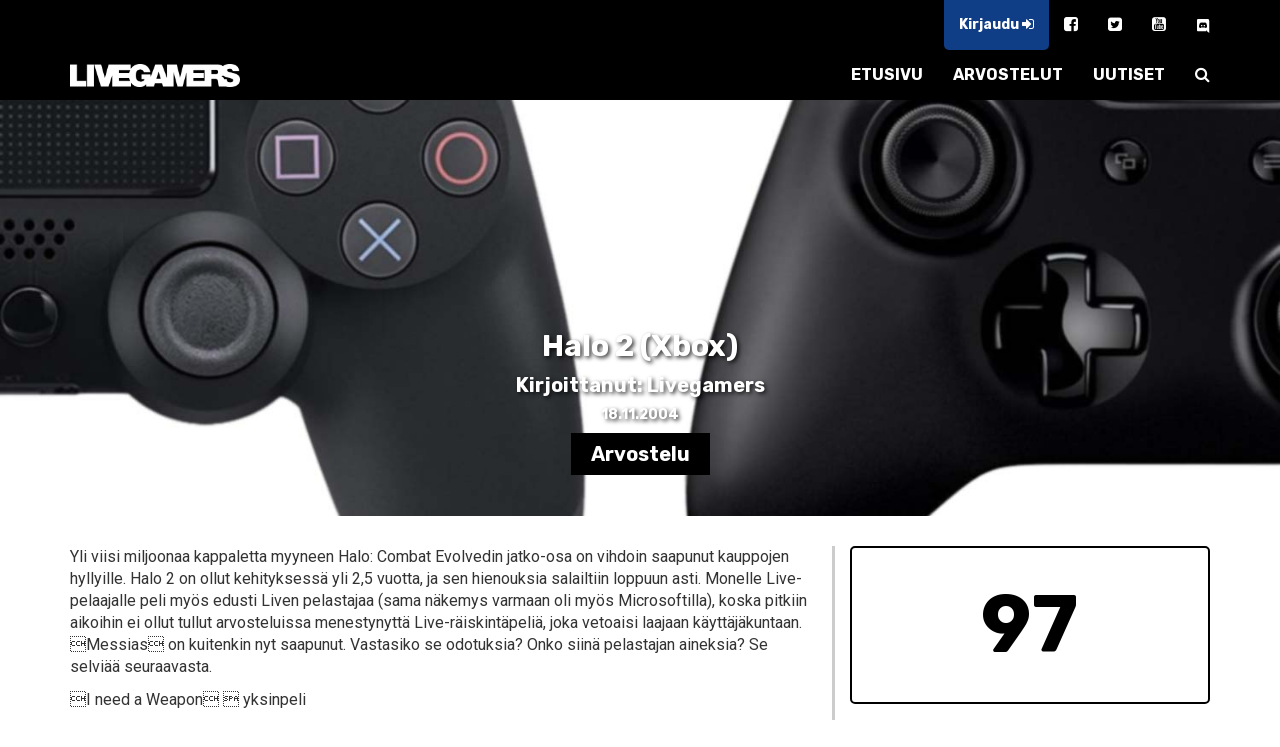

--- FILE ---
content_type: text/html; charset=UTF-8
request_url: https://www.livegamers.fi/arvostelut/halo-2-xbox/
body_size: 13364
content:

<!doctype html>
<html class="no-js" lang="fi">
<head>

    <meta charset="UTF-8"/>
    <meta name="viewport" content="width=device-width, initial-scale=1.0"/>
    <meta http-equiv="X-UA-Compatible" content="IE=Edge">
    <link rel="profile" href="http://gmpg.org/xfn/11">

    <!-- ============================================================ -->
	<title>Halo 2 (Xbox) | Livegamers</title>

<!-- The SEO Framework by Sybre Waaijer -->
<meta name="description" content="Kauan kaivattu Messias on viimeinkin saapunut. Vastasiko se odotuksia? Onko siin&auml; pelastajan aineksia? Se selvi&auml;&auml; seuraavasta. Arvostelijana toimi Spartan-007&#8230;" />
<meta property="og:locale" content="fi_FI" />
<meta property="og:type" content="website" />
<meta property="og:title" content="Halo 2 (Xbox) | Livegamers" />
<meta property="og:description" content="Kauan kaivattu Messias on viimeinkin saapunut. Vastasiko se odotuksia? Onko siin&auml; pelastajan aineksia? Se selvi&auml;&auml; seuraavasta. Arvostelijana toimi Spartan-007, eli Master Cirbah." />
<meta property="og:url" content="https://www.livegamers.fi/arvostelut/halo-2-xbox/" />
<meta property="og:site_name" content="Livegamers" />
<meta name="twitter:card" content="summary_large_image" />
<meta name="twitter:title" content="Halo 2 (Xbox) | Livegamers" />
<meta name="twitter:description" content="Kauan kaivattu Messias on viimeinkin saapunut. Vastasiko se odotuksia? Onko siin&auml; pelastajan aineksia? Se selvi&auml;&auml; seuraavasta. Arvostelijana toimi Spartan-007, eli Master Cirbah." />
<link rel="canonical" href="https://www.livegamers.fi/arvostelut/halo-2-xbox/" />
<script type="application/ld+json">{"@context":"https://schema.org","@type":"BreadcrumbList","itemListElement":[{"@type":"ListItem","position":1,"item":{"@id":"https://www.livegamers.fi/","name":"Livegamers | Xbox One &#038; PS4 | uutiset &#038; arvostelut"}},{"@type":"ListItem","position":2,"item":{"@id":"https://www.livegamers.fi/arvostelut/halo-2-xbox/","name":"Halo 2 (Xbox)"}}]}</script>
<!-- / The SEO Framework by Sybre Waaijer | 5.30ms meta | 0.11ms boot -->

<link rel='dns-prefetch' href='//s.w.org' />
<link rel='stylesheet' id='wp-block-library-css'  href='/wp/wp-includes/css/dist/block-library/style.min.css?ver=6.0.2' type='text/css' media='all' />
<style id='global-styles-inline-css' type='text/css'>
body{--wp--preset--color--black: #000000;--wp--preset--color--cyan-bluish-gray: #abb8c3;--wp--preset--color--white: #ffffff;--wp--preset--color--pale-pink: #f78da7;--wp--preset--color--vivid-red: #cf2e2e;--wp--preset--color--luminous-vivid-orange: #ff6900;--wp--preset--color--luminous-vivid-amber: #fcb900;--wp--preset--color--light-green-cyan: #7bdcb5;--wp--preset--color--vivid-green-cyan: #00d084;--wp--preset--color--pale-cyan-blue: #8ed1fc;--wp--preset--color--vivid-cyan-blue: #0693e3;--wp--preset--color--vivid-purple: #9b51e0;--wp--preset--gradient--vivid-cyan-blue-to-vivid-purple: linear-gradient(135deg,rgba(6,147,227,1) 0%,rgb(155,81,224) 100%);--wp--preset--gradient--light-green-cyan-to-vivid-green-cyan: linear-gradient(135deg,rgb(122,220,180) 0%,rgb(0,208,130) 100%);--wp--preset--gradient--luminous-vivid-amber-to-luminous-vivid-orange: linear-gradient(135deg,rgba(252,185,0,1) 0%,rgba(255,105,0,1) 100%);--wp--preset--gradient--luminous-vivid-orange-to-vivid-red: linear-gradient(135deg,rgba(255,105,0,1) 0%,rgb(207,46,46) 100%);--wp--preset--gradient--very-light-gray-to-cyan-bluish-gray: linear-gradient(135deg,rgb(238,238,238) 0%,rgb(169,184,195) 100%);--wp--preset--gradient--cool-to-warm-spectrum: linear-gradient(135deg,rgb(74,234,220) 0%,rgb(151,120,209) 20%,rgb(207,42,186) 40%,rgb(238,44,130) 60%,rgb(251,105,98) 80%,rgb(254,248,76) 100%);--wp--preset--gradient--blush-light-purple: linear-gradient(135deg,rgb(255,206,236) 0%,rgb(152,150,240) 100%);--wp--preset--gradient--blush-bordeaux: linear-gradient(135deg,rgb(254,205,165) 0%,rgb(254,45,45) 50%,rgb(107,0,62) 100%);--wp--preset--gradient--luminous-dusk: linear-gradient(135deg,rgb(255,203,112) 0%,rgb(199,81,192) 50%,rgb(65,88,208) 100%);--wp--preset--gradient--pale-ocean: linear-gradient(135deg,rgb(255,245,203) 0%,rgb(182,227,212) 50%,rgb(51,167,181) 100%);--wp--preset--gradient--electric-grass: linear-gradient(135deg,rgb(202,248,128) 0%,rgb(113,206,126) 100%);--wp--preset--gradient--midnight: linear-gradient(135deg,rgb(2,3,129) 0%,rgb(40,116,252) 100%);--wp--preset--duotone--dark-grayscale: url('#wp-duotone-dark-grayscale');--wp--preset--duotone--grayscale: url('#wp-duotone-grayscale');--wp--preset--duotone--purple-yellow: url('#wp-duotone-purple-yellow');--wp--preset--duotone--blue-red: url('#wp-duotone-blue-red');--wp--preset--duotone--midnight: url('#wp-duotone-midnight');--wp--preset--duotone--magenta-yellow: url('#wp-duotone-magenta-yellow');--wp--preset--duotone--purple-green: url('#wp-duotone-purple-green');--wp--preset--duotone--blue-orange: url('#wp-duotone-blue-orange');--wp--preset--font-size--small: 13px;--wp--preset--font-size--medium: 20px;--wp--preset--font-size--large: 36px;--wp--preset--font-size--x-large: 42px;}.has-black-color{color: var(--wp--preset--color--black) !important;}.has-cyan-bluish-gray-color{color: var(--wp--preset--color--cyan-bluish-gray) !important;}.has-white-color{color: var(--wp--preset--color--white) !important;}.has-pale-pink-color{color: var(--wp--preset--color--pale-pink) !important;}.has-vivid-red-color{color: var(--wp--preset--color--vivid-red) !important;}.has-luminous-vivid-orange-color{color: var(--wp--preset--color--luminous-vivid-orange) !important;}.has-luminous-vivid-amber-color{color: var(--wp--preset--color--luminous-vivid-amber) !important;}.has-light-green-cyan-color{color: var(--wp--preset--color--light-green-cyan) !important;}.has-vivid-green-cyan-color{color: var(--wp--preset--color--vivid-green-cyan) !important;}.has-pale-cyan-blue-color{color: var(--wp--preset--color--pale-cyan-blue) !important;}.has-vivid-cyan-blue-color{color: var(--wp--preset--color--vivid-cyan-blue) !important;}.has-vivid-purple-color{color: var(--wp--preset--color--vivid-purple) !important;}.has-black-background-color{background-color: var(--wp--preset--color--black) !important;}.has-cyan-bluish-gray-background-color{background-color: var(--wp--preset--color--cyan-bluish-gray) !important;}.has-white-background-color{background-color: var(--wp--preset--color--white) !important;}.has-pale-pink-background-color{background-color: var(--wp--preset--color--pale-pink) !important;}.has-vivid-red-background-color{background-color: var(--wp--preset--color--vivid-red) !important;}.has-luminous-vivid-orange-background-color{background-color: var(--wp--preset--color--luminous-vivid-orange) !important;}.has-luminous-vivid-amber-background-color{background-color: var(--wp--preset--color--luminous-vivid-amber) !important;}.has-light-green-cyan-background-color{background-color: var(--wp--preset--color--light-green-cyan) !important;}.has-vivid-green-cyan-background-color{background-color: var(--wp--preset--color--vivid-green-cyan) !important;}.has-pale-cyan-blue-background-color{background-color: var(--wp--preset--color--pale-cyan-blue) !important;}.has-vivid-cyan-blue-background-color{background-color: var(--wp--preset--color--vivid-cyan-blue) !important;}.has-vivid-purple-background-color{background-color: var(--wp--preset--color--vivid-purple) !important;}.has-black-border-color{border-color: var(--wp--preset--color--black) !important;}.has-cyan-bluish-gray-border-color{border-color: var(--wp--preset--color--cyan-bluish-gray) !important;}.has-white-border-color{border-color: var(--wp--preset--color--white) !important;}.has-pale-pink-border-color{border-color: var(--wp--preset--color--pale-pink) !important;}.has-vivid-red-border-color{border-color: var(--wp--preset--color--vivid-red) !important;}.has-luminous-vivid-orange-border-color{border-color: var(--wp--preset--color--luminous-vivid-orange) !important;}.has-luminous-vivid-amber-border-color{border-color: var(--wp--preset--color--luminous-vivid-amber) !important;}.has-light-green-cyan-border-color{border-color: var(--wp--preset--color--light-green-cyan) !important;}.has-vivid-green-cyan-border-color{border-color: var(--wp--preset--color--vivid-green-cyan) !important;}.has-pale-cyan-blue-border-color{border-color: var(--wp--preset--color--pale-cyan-blue) !important;}.has-vivid-cyan-blue-border-color{border-color: var(--wp--preset--color--vivid-cyan-blue) !important;}.has-vivid-purple-border-color{border-color: var(--wp--preset--color--vivid-purple) !important;}.has-vivid-cyan-blue-to-vivid-purple-gradient-background{background: var(--wp--preset--gradient--vivid-cyan-blue-to-vivid-purple) !important;}.has-light-green-cyan-to-vivid-green-cyan-gradient-background{background: var(--wp--preset--gradient--light-green-cyan-to-vivid-green-cyan) !important;}.has-luminous-vivid-amber-to-luminous-vivid-orange-gradient-background{background: var(--wp--preset--gradient--luminous-vivid-amber-to-luminous-vivid-orange) !important;}.has-luminous-vivid-orange-to-vivid-red-gradient-background{background: var(--wp--preset--gradient--luminous-vivid-orange-to-vivid-red) !important;}.has-very-light-gray-to-cyan-bluish-gray-gradient-background{background: var(--wp--preset--gradient--very-light-gray-to-cyan-bluish-gray) !important;}.has-cool-to-warm-spectrum-gradient-background{background: var(--wp--preset--gradient--cool-to-warm-spectrum) !important;}.has-blush-light-purple-gradient-background{background: var(--wp--preset--gradient--blush-light-purple) !important;}.has-blush-bordeaux-gradient-background{background: var(--wp--preset--gradient--blush-bordeaux) !important;}.has-luminous-dusk-gradient-background{background: var(--wp--preset--gradient--luminous-dusk) !important;}.has-pale-ocean-gradient-background{background: var(--wp--preset--gradient--pale-ocean) !important;}.has-electric-grass-gradient-background{background: var(--wp--preset--gradient--electric-grass) !important;}.has-midnight-gradient-background{background: var(--wp--preset--gradient--midnight) !important;}.has-small-font-size{font-size: var(--wp--preset--font-size--small) !important;}.has-medium-font-size{font-size: var(--wp--preset--font-size--medium) !important;}.has-large-font-size{font-size: var(--wp--preset--font-size--large) !important;}.has-x-large-font-size{font-size: var(--wp--preset--font-size--x-large) !important;}
</style>
<link rel='stylesheet' id='bbp-default-css'  href='/app/plugins/bbpress/templates/default/css/bbpress.min.css?ver=2.6.9' type='text/css' media='all' />
<link rel='stylesheet' id='lg_style-css'  href='/app/themes/livegamers/assets/dist/styles/main.css?ver=1.0' type='text/css' media='all' />
<script type='text/javascript' src='/wp/wp-includes/js/jquery/jquery.min.js?ver=3.6.0' id='jquery-core-js'></script>
<script type='text/javascript' src='/wp/wp-includes/js/jquery/jquery-migrate.min.js?ver=3.3.2' id='jquery-migrate-js'></script>
<link rel="https://api.w.org/" href="https://www.livegamers.fi/api/" /><link rel="alternate" type="application/json" href="https://www.livegamers.fi/api/wp/v2/reviews/18234" /><link rel="alternate" type="application/json+oembed" href="https://www.livegamers.fi/api/oembed/1.0/embed?url=https%3A%2F%2Fwww.livegamers.fi%2Farvostelut%2Fhalo-2-xbox%2F" />
<link rel="alternate" type="text/xml+oembed" href="https://www.livegamers.fi/api/oembed/1.0/embed?url=https%3A%2F%2Fwww.livegamers.fi%2Farvostelut%2Fhalo-2-xbox%2F&#038;format=xml" />
	<link rel="canonical" href="https://www.livegamers.fi/arvostelut/halo-2-xbox/">
<!-- Google Tag Manager -->
<script>(function(w,d,s,l,i){w[l]=w[l]||[];w[l].push({'gtm.start':
new Date().getTime(),event:'gtm.js'});var f=d.getElementsByTagName(s)[0],
j=d.createElement(s),dl=l!='dataLayer'?'&l='+l:'';j.async=true;j.src=
'https://www.googletagmanager.com/gtm.js?id='+i+dl;f.parentNode.insertBefore(j,f);
})(window,document,'script','dataLayer','GTM-MD36MWS');</script>
<!-- End Google Tag Manager -->	

	
	<link rel="icon" type="image/png" sizes="192x192" href="https://www.livegamers.fi/app/themes/livegamers/assets/dist/images/icons/android-chrome-192x192.png">
    <link rel="manifest" href="https://www.livegamers.fi/app/themes/livegamers/assets/dist/images/icons/manifest.json">
    <meta name="mobile-web-app-capable" content="yes">
    <meta name="theme-color" content="#ffffff">

    <link rel="apple-touch-icon" sizes="57x57" href="https://www.livegamers.fi/app/themes/livegamers/assets/dist/images/icons/apple-touch-icon-57x57.png">
    <link rel="apple-touch-icon" sizes="60x60" href="https://www.livegamers.fi/app/themes/livegamers/assets/dist/images/icons/apple-touch-icon-60x60.png">
    <link rel="apple-touch-icon" sizes="72x72" href="https://www.livegamers.fi/app/themes/livegamers/assets/dist/images/icons/apple-touch-icon-72x72.png">
    <link rel="apple-touch-icon" sizes="76x76" href="https://www.livegamers.fi/app/themes/livegamers/assets/dist/images/icons/apple-touch-icon-76x76.png">
    <link rel="apple-touch-icon" sizes="114x114" href="https://www.livegamers.fi/app/themes/livegamers/assets/dist/images/icons/apple-touch-icon-114x114.png">
    <link rel="apple-touch-icon" sizes="120x120" href="https://www.livegamers.fi/app/themes/livegamers/assets/dist/images/icons/apple-touch-icon-120x120.png">
    <link rel="apple-touch-icon" sizes="144x144" href="https://www.livegamers.fi/app/themes/livegamers/assets/dist/images/icons/apple-touch-icon-144x144.png">
    <link rel="apple-touch-icon" sizes="152x152" href="https://www.livegamers.fi/app/themes/livegamers/assets/dist/images/icons/apple-touch-icon-152x152.png">
    <link rel="apple-touch-icon" sizes="180x180" href="https://www.livegamers.fi/app/themes/livegamers/assets/dist/images/icons/apple-touch-icon-180x180.png">

    <meta name="apple-mobile-web-app-capable" content="yes">
    <meta name="apple-mobile-web-app-status-bar-style" content="black">

    <link rel="icon" type="image/png" sizes="228x228" href="https://www.livegamers.fi/app/themes/livegamers/assets/dist/images/icons/coast-228x228.png">
    <link rel="icon" type="image/png" sizes="16x16" href="https://www.livegamers.fi/app/themes/livegamers/assets/dist/images/icons/favicon-16x16.png">
    <link rel="icon" type="image/png" sizes="32x32" href="https://www.livegamers.fi/app/themes/livegamers/assets/dist/images/icons/favicon-32x32.png">
    <link rel="icon" type="image/png" sizes="96x96" href="https://www.livegamers.fi/app/themes/livegamers/assets/dist/images/icons/favicon-96x96.png">
    <link rel="icon" type="image/png" sizes="230x230" href="https://www.livegamers.fi/app/themes/livegamers/assets/dist/images/icons/favicon-230x230.png">
    
    <link rel="shortcut icon" href="https://www.livegamers.fi/app/themes/livegamers/assets/dist/images/icons/favicon.ico">
    <link rel="yandex-tableau-widget" href="https://www.livegamers.fi/app/themes/livegamers/assets/dist/images/icons/yandex-browser-manifest.json">
    
    <meta name="msapplication-TileColor" content="#ffffff">
    <meta name="msapplication-TileImage" content="https://www.livegamers.fi/app/themes/livegamers/assets/dist/images/icons/mstile-144x144.png">
    <meta name="msapplication-config" content="https://www.livegamers.fi/app/themes/livegamers/assets/dist/images/icons/browserconfig.xml">
	
	<link rel="manifest" href="https://www.livegamers.fi/app/themes/livegamers/assets/dist/images/icons/manifest.webapp">
    <link rel="manifest" href="https://www.livegamers.fi/app/themes/livegamers/assets/dist/images/icons/manifest.json">
	
    <!-- ============================================================ -->

</head>

<body class="reviews-template-default single single-reviews postid-18234 halo-2-xbox">
<!-- Google Tag Manager (noscript) -->
<noscript><iframe src="https://www.googletagmanager.com/ns.html?id=GTM-MD36MWS"
height="0" width="0" style="display:none;visibility:hidden"></iframe></noscript>
<!-- End Google Tag Manager (noscript) -->
<nav class="navbar navbar-default navbar-fixed-top" id="main-nav">
    <div class="container">

        <ul class="nav navbar-nav secondary-nav navbar-right">
            <li>
				                    <a href="#" class="login-opener">
                        Kirjaudu <i class="fa fa-sign-in" aria-hidden="true"></i>
                    </a>
				            </li>
			                <li>
                    <a href="https://www.facebook.com/livegamers.fi/" target="_blank"><i
                                class="fa fa-facebook-square" aria-hidden="true"></i></a>
                </li>
				                <li>
                    <a href="https://twitter.com/livegamers_fi" target="_blank"><i
                                class="fa fa-twitter-square" aria-hidden="true"></i></a>
                </li>
				                <li>
                    <a href="https://www.youtube.com/user/livegamersFI" target="_blank"><i
                                class="fa fa-youtube-square" aria-hidden="true"></i></a>
                </li>
				        <li>
            <a href="https://discord.gg/xxBaVHU">
                <img src="https://www.livegamers.fi/app/themes/livegamers/assets/dist/images/discord-icon.svg" style="width: 14px;height: 14px;" />
            </a>
        </li>
		        </ul>
    </div>
    <div class="container">
        <div class="navbar-header">
            <button type="button" class="navbar-toggle collapsed" data-toggle="collapse"
                    data-target="#main-menu-target" aria-expanded="false">
                <i class="fa fa-bars" aria-hidden="true"></i>
            </button>
            <a class="navbar-brand" href="https://www.livegamers.fi/">
                <img class="navbar-brand-logo"
                     src="https://www.livegamers.fi/app/themes/livegamers/assets/dist/images/lg_logo_white.png"/>
            </a>
        </div>

        <div class="collapse navbar-collapse" id="main-menu-target">
            <ul class="nav navbar-nav navbar-right">
				<li class="menu__item menu__item--home"><a class="menu__link"  href="https://www.livegamers.fi/">ETUSIVU</a></li>
<li class="menu__item"><a class="menu__link"  href="https://www.livegamers.fi/arvostelut/">ARVOSTELUT</a></li>
<li class="menu__item"><a class="menu__link"  href="https://www.livegamers.fi/uutiset/">UUTISET</a></li>
                <li>
                    <a href="#" class="search-opener">
                        <i class="fa fa-search" aria-hidden="true"></i>
                    </a>
                </li>
            </ul>
        </div>
    </div>
</nav>

	
<div class="hero-area"
     style="background-image: url('https://www.livegamers.fi/app/uploads/ohjaimet.jpg')">
    <h1>Halo 2 (Xbox)</h1>
    <h4>Kirjoittanut: Livegamers</h4>
    <h6>18.11.2004</h6>
    <h4>
        <span class="article-tag">Arvostelu</span>
    </h4>
</div><section>
    <div class="container" itemscope itemtype="http://schema.org/Review">
        <meta itemprop="publisher" content="Livegamers" />
        <meta itemprop="image" content="https://www.livegamers.fi/app/uploads/ohjaimet.jpg" />
        <meta itemprop="datePublished" content="to, 18 marras 2004 18:11:31 +0200" />
        <meta itemprop="headline" content="Halo 2 (Xbox)" />
        <meta itemprop="inLanguage" content="fi" />
        <div class="row">
            <main>
                <div itemprop="itemReviewed" itemscope itemtype="http://schema.org/Product">
                    <meta itemprop="name" content="Halo 2 (Xbox)" />
                </div>
                <div itemprop="author" itemscope itemtype="http://schema.org/Person">
                    <div itemprop="name" content="Livegamers"></div>
                </div>
	            <article class="article-content" itemprop="reviewBody">
		            <p>Yli viisi miljoonaa kappaletta myyneen Halo: Combat Evolvedin jatko-osa on vihdoin saapunut kauppojen hyllyille. Halo 2 on ollut kehityksessä yli 2,5 vuotta, ja sen hienouksia salailtiin loppuun asti. Monelle Live-pelaajalle peli myös edusti Liven pelastajaa (sama näkemys varmaan oli myös Microsoftilla), koska pitkiin aikoihin ei ollut tullut arvosteluissa menestynyttä Live-räiskintäpeliä, joka vetoaisi laajaan käyttäjäkuntaan.<br />
Messias on kuitenkin nyt saapunut. Vastasiko se odotuksia? Onko siinä pelastajan aineksia? Se selviää seuraavasta.</p>
<p><span class=subtitle>I need a Weapon  yksinpeli</span></p>
<p>Yksinpeli alkaa näyttävästi elokuvamaisella alkudemolla Covenant avaruusolioiden pääkaupungista, jossa käydään Halon suojelemisessa epäonnistuneen Elite-soturin oikeudenkäyntiä. Samanaikaisesti käsitellään soturin ihmisvastineen, eli Master Chiefin palkitsemistilaisuutta maan kiertoradan puolustusasemilla. Tämä kahden rinnakkaistarinan kuljettaminen jatkuu läpi pelin erittäin menestyksekkäästi. Mutta juonesta ei sen enempää. Videopeleissä tämä kahden yhteneväisen juonen ratkaisu on melkeinpä mullistava, ja sen toteutus on kaiken kaikkiaan erittäin elokuvamainen. Toinen asia mikä juonellisesti pistää silmään on Halo 2:n tarinan vahvuus. Juonenkuljetus on paljon voimakkaampaa, kuin ensimmäisessä osassa, ja se kieltämättä toimiikin pelin eduksi. Halossa pelin pystyi pelaamaan läpi huoletta ilman syvällisempää keskittymistä, mutta Halo 2:ssa huomaa monesti sormen menevän suuhun, jos ei keskity runsaisiin välianimaatioihin.</p>
<p>Pelin grafiikkaa on paranneltu jonkin verran, mutta suurin osa tekstuureista ja ympäristöistä näyttää silti erittäin tutuilta. Halo 2:ssa on myös käytössä Havoc-fysiikkamoottori, jonka vaikutus ylettyy lähes kaikkiin irtonaisiin esineisiin kentissä. Räjähdykset heittelevät esineitä ympäriinsä ja kaikella tuntuu olevan luonnollinen massa. Ympäristöjä elävöittää loistava ns. Bump Mappingin käyttö, eli pinnat eivät näytä enää tasaisilta ja kliinisiltä. Kaiken kaikkiaan grafiikat pyörivät äärettömän sulavasti, jopa loistavassa neljän pelaajan yhteistyö-pelimuodossa jaetulla ruudulla. Välillä, varsinkin välidemojen jälkeen ja tallennuspisteissä grafiikat ja ruudunpäivitys kuitenkin yskähtävät, jolloin pikselit tulevat selkeästi näkyviin ja peli nytkähtää. Tämä kuitenkin kestää yleensä korkeintaan sekunnin, joten se ei todellakaan häiritse pelaamista. Ongelma on kuitenkin olemassa. </p>
<p>Pelin kehittäjän Bungien suurin ongelma näyttää kuitenkin edelleen olevan karttasuunnittelu. Ensimmäisestä Halosta monet varmasti muistavat painajaismaisen Library-tason, joka jatkui loputtomiin toisiaan toistavilla kerroksilla. Näihin mittapuihin ei Halo 2:ssa onneksi mennä, eikä pelaajaa enää pakoteta kulkemaan puolia pelin kartoista takaisinpäin. Vaikkakin kartat ovat erittäin vaihtelevia ja loistavan näköisiä, niin ongelmaksi nousee ympäristöjen geometrisuus ja symmetrisyys. Oikealla reitillä pysymiseen pelaajalta vaaditaan lähes täydellistä keskittymistä ja opastavan tekoälyn, <i>Cortanan</i>, puheiden kuuntelemista. Navigaatio-pisteitäkään pelissä ei viljellä, joskin pelaajan harhaillessa ne ilmestyvät välillä automaattisesti näkyviin.<br />
Tästä selviää onneksi keskittymällä, eikä eksymistä loppujen lopuksi liiemmin esiinny. Osa kentistä on myös erittäin pimeitä, mikä välillä vaikeuttaa oikean reitin löytämistä. Television kirkkautta kannattaakin säätää kirkkaammaksi yksinpeliä ja moninpeliä silmälläpitäen. Bungien mottoa: <i>jos se ei ole rikki, älä korjaa sitä</i> kuvaa kenties parhaiten se seikka, että silmiinpistävin uudistus pelissä on mahdollisuus ampua kahdella aseella samaan aikaan. Varmasti muitakin pieniä uudistuksia huomaisi, jos vertailisi pelejä rinnakkain, mutta siihen ei ole tarvetta. Pelin kontrollit olivat ainakin pysyneet täysin samoina (lukuunottamatta kahden aseen käyttämistä), joten varmasti suurimmalle osalle pelaajista ne tulevat suoraan selkärangasta.</p>
<p>Kuten edeltäjänsä, myös Halo 2 tarjoaa neljä erilaista vaikeustasoa (Easy, Normal, Heroic ja Legendary). Easyä en suosittele kenellekään ammuskelupelejä pelanneelle. Se ei tarjoa haastetta, eivätkä pelin parhaat puolet tule esille, koska viholliset muistuttavat lähinnä teuraskarjaa. Normal-taso voi olla hyvä pelaajille, jotka haluavat viihtyä pelinsä parissa, eivätkä etsi liiallista haastetta. Heroic taas tarjoaa todellista vastusta kokeneemmille pelaajille. Tällä vaikeusasteella peli on varmastikin lähes sellainen, miksi se on tarkoitettu. Viholliset ovat viekkaita ja ne kestävät kuritusta yllättävän paljon. Siinä vaiheessa, kun Heroic on tuskailtu läpi voivat mielenterveyttään arvostavat pelaajat pitää peliä läpäistynä. Jos kuitenkin haluaa ultimaalisen haasteen rautaisille taidoilleen ja äärimmäisen rasitteen mielenterveydelleen, voi aloittaa pelaamaan Legendary-tasolla. Tämä pelimuoto saa normaalin ihmispelaajan häpeämään omia taitojansa kymmenennellä yrityskerralla. Legendary edustaa sitä, mitä peli pahimmillaan (parhaimmillaan) voi olla, mutta ainoastaan se tarjoaa sen euforisen saavutuksen tunteen jokaisen tapetun Elite-soturin jälkeen. Vaikeustasoja on myös säädetty ensimmäisestä osasta. Legendary-tasolla on nimittäin estetty yhteistyö-pelimuodossa esiintynyt peruuttelu tiimikaverin kuollessa. Jos toinen pelaajista kuolee, joutuvat kummatkin aloittamaan automaattisesti viimeisimmästä tallennuspisteestä. Kaiken kaikkiaan pelin vaikeusasteet tarjoavat jokaiselle jotakin. </p>
<p>Halo 2 ei ole mullistavan pitkä peli. Sen pelaa läpi 1530 tunnissa riippuen omasta pelityylistä ja vaikeusasteesta. Jos haluaa saada siitä kaiken irti, niin silloin kannattaa pelata se läpi Heroic vaikeusasteella ja tutkia kartat huolellisesti. Nimittäin yllättäen Halo 2:ssa on usein mahdollista välttää taistelut kiertämällä viholliset, tai juoksemalla vain suoraan eteenpäin. Tämä ei kuitenkaan ole järkevää, sillä se sotii pelin ideaa vastaan. Kukapa nyt elokuvaakaan katsoisi pikakelauksella?</p>
<p>Halo 2:n musiikkiraita on jälleen kerran loistava. Musiikki sopii <i>aina</i> tilanteeseen ja nostattaa jo entuudestaan korkealla olevan tunnelman kattoon. Musiikki näyttelee erittäin suurta osaa pelissä ja ilman ääniä pelaaville voi vaan sanoa, että he menettävät yhden parhaista osa-alueista. Äänitehosteet ovat myös huippuluokkaa. Aseet kuulostavat tehokkailta ja mikä tärkeintä  oikeilta. Moninpelissä 5.1 äänet todistavat tärkeytensä ja niistä on myös todellista hyötyä, kun toteutus on huippuluokkaa ja lähestyvän vihollisen kuulee oikeasta suunnasta. Ääninäyttelystäkään ei ole ei ole mitään pahaa sanottavaa ja Spartan-117 aka. Master Chief jatkaa tutulla macho-linjallaan.</p>
<p><span class=subtitle>God Damn! I need LIVE!  Eli moninpeli</span></p>
<p>Halo 2 edustaa kaikkea sitä, mitä Live on parhaimmillaan [Piste]. Moninpelin toteutuksesta huomaa, että tähän on todellakin panostettu. Microsoft ja Bungie ovat selvästi työskennelleet läheisesti saadakseen kaikki mahdolliset ominaisuudet ja suuren liudan uusia innovaatioita upotettua peliin. Monet ominaisuudet, kuten se, että kaverilistan kautta näkee ketkä pelaavat milläkin serverillä ovat olleet ainakin minun toivomuslistani kärkipäässä jo pitkään.<br />
Bungie ei ole pelkästään kuunnellut pelaajien anomuksia, vaan he ovat taas kerran ylittäneet ne. Halo 2 nimittäin tarjoaa valmiiden pelimuotojen lisäksi lähes loputtomat säätämismahdollisuudet, joka periaatteessa mahdollistaa loputtoman määrän erilaisia pelimuotoja. Karttoja löytyy 11 kappaletta, joskin yksinpelin läpäistyään voi saada heti yhden kartan lisää tietyillä kikoilla viimeisessä kentässä.</p>
<p><b>Valmiita pelimuotoja ovat:</b></p>
<p><b>Slayer:</b> Tämä pelimuoto on perinteinen Death Match. Tämän asetuksen alta löytyy myös mm. Team Slayer, Rockets (ainoastaan singot), Swords (Miekat) ja Phantoms + Team Phantoms (näkymättömyys)<br />
<b>Oddball:</b> Pelimuoto, jossa kamppaillaan pallonhallinnasta. Löytyy myös mm. Team Ball, Rocketball (singot ainoastaan) ja Swordball (miekat ainoastaan)</p>
<p><b>King of the Hill:</b> Pelaajan pitää hallita tiettyä aluetta kartalla yhteensä 2min, myös tiimipeli.<br />
<b>Juggernaut:</b> Yhdelle pelaajalle annetaan yliluonnolliset voimat ja laitetaan kahta tai kolmea vastustajaa vastaan. Löytyy myös variantteja.<br />
<b>Capture the Flag:</b> Perinteinen tiimipelimuoto, jossa yritetään viedä vastustajan lippu omaan tukikohtaan. Variantteihin kuuluu monen lipun CTF, yhden lipun CTF, klassinen CTF ja yhden lipun nopea CTF.<br />
<b>Assault:</b> Pelaajan joukkueen pitää viedä pommi vastustajan tukikohtaan ja räjäyttää pommi siellä. Lukuisia variantteja, mm. yhden pommin assault ja neutral bomb, jossa on vain yksi pommi, jonka voi räjäyttää kummassakin tukikohdassa.<br />
<b>Territories:</b> Pelimuoto, jossa pelaajan joukkueen pitää hallita eri alueita kartasta. Tavoitteena on saada eniten hallinta-aikaa ja mitä enemmän hallittuja alueita, sitä nopeammin aika lisääntyy. Lukuisia variantteja, eri määrällä hallittavia alueita.</p>
<p>Tämän listan tarkoituksena oli selventää sitä pointtia, että pelissä on valinnanvaraa   ja paljon. Jokaista valmista pelimuotoa pystyy myös muokkaamaan kattavilla pikasäännöillä, joista pystyy valitsemaan lähes kaiken taivaan ja maan väliltä melkeinpä vastustajien alusvaatteiden väriin asti. Kaiken lisäksi oikeat säädökset muuttavat pelin täysin erilaiseksi ja jokainen löytää varmasti jotakin omaan pelityyliin sopivaa. Nämä pelimuodot ovat niin sanottuja Custom-pelejä, eikä niissä nouse ranking-asteikolla.</p>
<p>Liika valinnanvapaus aiheuttaa hajaannusta, kun pelissä pelataan kymmeniä eri pelimuotoja. Bungie on kuitenkin kehittänyt innovatiivisen Optimatch-toiminnon, joka poikkeaa aikaisemmin käytössä olleesta listaformaatista. Kun pelaaja valitsee Optimatchin Xbox Live valikosta, niin hän pääsee samantyyliseen ruutuun, kuin aloittaessaan Custom-peliä. Tähän ns. Matchmaking aulatilaan pelaaja pystyy kutsumaan muutaman kaverinsa taistelemaan erinäisissä valmiissa pelimuodoissa. Kun tiimi on kasassa (tiimi ei ole vaatimus, yksinkin voi optimatchia käyttää) ja haluttu Playlist (selitetään hetken päästä) on valittu, ottaa Halo 2 ohjat. Peli etsii pelaajan rankingin perusteella vastaavan joukkueen/ yksilöitä vastaavan määrän ja valitsee joukosta parhaan yhteyden pelisession hostiksi. Tämän jälkeen pelaajat kiidätetään aula-tilaan, jossa on lyhyt aika tarkastella pelin asetuksia, ennen kuin peli alkaa. Koko tapahtuma on siis automatisoitua, eikä säätömahdollisuuksiin tarvitse syventyä, jos ei jaksa. Sama järjestelmä toimii myös klaani vs. klaani taisteluissa ja 1 vs. 1 kamppailuissa. Quick Match on taas enemmänkin sattumanvaraista. Se heittää pelaajan johonkin Playlistiin, jos edellistä valintaa ei ole muistissa.</p>
<p>Playlistit ovat sinällään yksi pelin mullistavimmista keksinnöistä (dynaamisen hostin ohella), mutta niissäkin on omat ongelmansa. Suurin näistä on se, että Playlistit on ennakkoon päätetty, eikä niitä ole vielä pystytty muovaamaan pelaajien halujen mukaisiksi. Ajan myötä nekin varmasti tulevat muuttumaan, sillä Bungie on luvannut päivittää niiden sisältämiä pelimuotoja pelaajien toivomusten mukaan. Playlistien sisältö ja Ranking-tasojen määritteleminen on kerrottu perusteellisesti Bungien kotisivujen <a href=http://www.bungie.net/News/TopStory.aspx?story=indexpage target=_blank>Halo 2 Oppaassa</a>. Bungie.netissä löytyy myös kattavat statistiikat jokaisesta pelaamastasi pelistä ja kartalla esitettynä taistelun kulku  ennennäkemätöntä.</p>
<p>Puhe-systeemin toteutus poikkeaa myös monista peleistä. Peli käyttää ns. &#8221;proximity voicea&#8221;, eli lähellä olevat pelaajat kuulevat puheesi. Tämä pätee myös vastustajiin. Kaikille tiimiläisille voi puhua painamalla kerran valkoista nappia, jolloin headsetistä kuuluu suhahdus, sen jälkeen voi aloittaa puhumisen. Toinen suhahdus kuuluu, kun puhe loppuu noin sekunnin ajaksi, eli pidempiä taukoja sanojen välissä ei kannata pitää. Tämä ratkaisu saattaa edesauttaa pelin toimivuutta verkossa, kun kaikkia mahdollisia vihellyksiä ja yskähdyksiä ei tarvitse muille lähettää ja täten puheen lähettäminen ei myöskään käytä yhtä paljoa kaistaa.</p>
<p>Seitsemän päivän pelaamisella moninpelistä ei ole löytynyt yhtäkään häiritsevää bugia. Kaikki toimii sulavasti, joskin joitain seikkoja mm. äkkikuolemasta ja tasapelien ratkaisuista ei kerrota missään ja nämä saattavatkin monelle aiheuttaa harmaita hiuksia 2-2 tasapelin muututtua 2-2 tappioksi. Peli kuitenkin paranee pelatessa ja kikat opittuaan siitä alkaa todellisesti nauttimaan.</p>
<p>Moninpeli toimii ilman minkäänlaista viivettä normaalilla 512/512 ADSL-yhteydellä jopa 14 pelaajan peleissä. Joissain pienemmissä kartoissa myös 16 pelaajaa pyörii moitteetta. Loistavana ominaisuutena jokaiselta Xboxilta voi tulla Live-peleihin mukaan myös 3 vierasta Gamertagin omistajan lisäksi. Aiemmin mainitsin dynaamisen hostin ja sillä tarkoitin ominaisuutta, jolla pelin sen hetkisen hostin tippuessa, tai lähtiessä hän joutuu valitsemaan listasta seuraavan hostin ja peli jatkuu lähes katkotta. Edellisen hostin tippuessa (äärettömän harvinaista) peli valitsee automaattisesti seuraavan yhteysnopeuden perusteella. Näiden kaikkien seikkojen lisäksi peli on myös erittäin vakaa. Monissa muissa Live-peleissä erinäiset Connection Lost tippumiset tulivat tutuiksi, mutta Halo 2:ssa näin ei ole käynyt kertaakaan.</p>
<p>Halo 2 sisältää myös maksimissaan 16 Xbox-konsolin System Link -toiminnon ja neljän pelaajan Split Screen -tuen.</p>
<p><span class=subtitle>Loppusanat ja takaisin pelaamaan</span></p>
<p>Miten antaa arvosana pelille, joka yhdistää kaksi osa-aluetta, joita on kaupattu erikseen lukemattomia kertoja? Pitäisikö osa-alueiden arvosanat laskea yhteen (tulos: 185/100 pistettä)?<br />
Halo 2:n kummatkin osiot, yksinpeli ja moninpeli ovat niin täydellisiä paketteja, että monet olisivat tyytyväisiä maksaessaan niistä täydet hinnat erikseen. Yksinpeli ryyditettynä yhteistyö-pelimuodolla ja moninpeli kaikessa massiivisuudessaan tavoittelevat täydellisyyttä. Yksinpeli jää kuitenkin loppupeleissä toiseksi mm. ärsyttävän loppuratkaisunsa takia. (Tai ratkaisun puutteen takia). Moninpeli taas on jotain ennennäkemätöntä konsolipuolella ja ehkäpä PC:lläkin.</p>
<p>Jos omistat Liven, niin Halo 2 on varmasti kokemisen arvoinen. Monelle se on varmasti Messias. Moninpeli tarjoaa uskomattoman määrän peliaikaa, vaihtelua ja loistavaa viihdettä. Ajan myötä kun moninpelin muutamat lapsukset, kuten Playlist, selviävät ja Content Downloadin kautta tulee lisää pelattavaa, niin Halo 2 saattaa tulla täydelliseksi. Sen moninpeli on jo nyt todella lähellä täydellisyyttä.</p>
<p>Jos Liveä ei kotoa löydy, niin suosittelen muuttamista jonnekin, mistä se löytyy. Yksinpelin peliaika on nimittäin rajallinen. Kyllä siitäkin saa peliaikaa monta kymmentä tuntia, jos tahkoaa kaikilla vaikeusasteilla pelin läpi. Yksinpeli on loistava myös yksin pelatessa, ilman moninpeliä, mutta silloin parempi puolisko pelistä menee hukkaan. Lopullinen arvosana on suurimmilta osin moninpelin ansiota.</p>
<p>Halo 2 tarjoaa moitteetonta viihdettä ja on kokemisen arvoinen lähes kaikille Xboxin omistajille. Pakkohankinta Livettäjille. </p>
                </article>
	            <section class="comments">
	</section>            </main>

            <aside>
	            <section>
    <div class="review-score" itemprop="reviewRating" itemscope itemtype="http://schema.org/Rating">
        97        <meta itemprop="ratingValue" content="97" />
        <meta itemprop="bestRating" content="100" />
        <meta itemprop="worstRating" content="0" />
    </div>

</section>	            	            <section>
    <h6 class="section-title">Plussat</h6>
    <div class="separator"></div>
    <li> Moninpeli kokonaisuudessaan
<li> Musiikki- ja ääniraita
<li> Juonenkuljetus
<li> Tekoäly
<li> Kaikille jotakin
</section>	            <section>
    <h6 class="section-title">Miinukset</h6>
    <div class="separator"></div>
    <li> Karttasuunnittelu (yksinpeli)
<li> Hetkelliset häiriöt grafiikassa (yksinpeli)
</section>	                <section>
        <h6 class="section-title">Viimeisimmät arvostelut</h6>
        <div class="separator"></div>
		            <div class="reviews-lift">
                <div class="review-lift__items">
                    <div class="reviews-lift__title">
                        <a href="/arvostelut/diablo-ii-resurrected/">
							Diablo II: Resurrected                        </a>
                    </div>
                    <div class="reviews-lift__score">
						80                    </div>
                </div>
            </div>
			            <div class="reviews-lift">
                <div class="review-lift__items">
                    <div class="reviews-lift__title">
                        <a href="/arvostelut/rainbow-six-extraction/">
							Rainbow Six: Extraction                        </a>
                    </div>
                    <div class="reviews-lift__score">
						62                    </div>
                </div>
            </div>
			            <div class="reviews-lift">
                <div class="review-lift__items">
                    <div class="reviews-lift__title">
                        <a href="/arvostelut/chef-life-a-restaurant-simulator/">
							Chef Life: A Restaurant Simulator                        </a>
                    </div>
                    <div class="reviews-lift__score">
						75                    </div>
                </div>
            </div>
			            <div class="reviews-lift">
                <div class="review-lift__items">
                    <div class="reviews-lift__title">
                        <a href="/arvostelut/farming-simulator-22-xbox-series-x/">
							Farming Simulator 22 (Xbox Series X)                        </a>
                    </div>
                    <div class="reviews-lift__score">
						90                    </div>
                </div>
            </div>
			            <div class="reviews-lift">
                <div class="review-lift__items">
                    <div class="reviews-lift__title">
                        <a href="/arvostelut/call-of-duty-vanguard/">
							Call of Duty: Vanguard                        </a>
                    </div>
                    <div class="reviews-lift__score">
						87                    </div>
                </div>
            </div>
			            <div class="reviews-lift">
                <div class="review-lift__items">
                    <div class="reviews-lift__title">
                        <a href="/arvostelut/far-cry-6/">
							Far Cry 6                        </a>
                    </div>
                    <div class="reviews-lift__score">
						70                    </div>
                </div>
            </div>
			    </section>
		                <section>
        <h6 class="section-title">Livegamers TOP 10</h6>
        <div class="separator"></div>
		            <div class="reviews-lift">
                <div class="review-lift__items">
                    <div class="reviews-lift__title">
                        <a href="/arvostelut/red-dead-redemption-2/">
							Red Dead Redemption 2                        </a>
                    </div>
                    <div class="reviews-lift__score">
						100                    </div>
                </div>
            </div>
			            <div class="reviews-lift">
                <div class="review-lift__items">
                    <div class="reviews-lift__title">
                        <a href="/arvostelut/the-elder-scrolls-v-skyrim/">
							The Elder Scrolls V: Skyrim                        </a>
                    </div>
                    <div class="reviews-lift__score">
						100                    </div>
                </div>
            </div>
			            <div class="reviews-lift">
                <div class="review-lift__items">
                    <div class="reviews-lift__title">
                        <a href="/arvostelut/the-elder-scrolls-iv-oblivion/">
							The Elder Scrolls IV: Oblivion                        </a>
                    </div>
                    <div class="reviews-lift__score">
						97                    </div>
                </div>
            </div>
			            <div class="reviews-lift">
                <div class="review-lift__items">
                    <div class="reviews-lift__title">
                        <a href="/arvostelut/forza-horizon-4/">
							Forza Horizon 4                        </a>
                    </div>
                    <div class="reviews-lift__score">
						97                    </div>
                </div>
            </div>
			            <div class="reviews-lift">
                <div class="review-lift__items">
                    <div class="reviews-lift__title">
                        <a href="/arvostelut/forza-motorsport-3/">
							Forza Motorsport 3                        </a>
                    </div>
                    <div class="reviews-lift__score">
						97                    </div>
                </div>
            </div>
			            <div class="reviews-lift">
                <div class="review-lift__items">
                    <div class="reviews-lift__title">
                        <a href="/arvostelut/halo-2-xbox/">
							Halo 2 (Xbox)                        </a>
                    </div>
                    <div class="reviews-lift__score">
						97                    </div>
                </div>
            </div>
			            <div class="reviews-lift">
                <div class="review-lift__items">
                    <div class="reviews-lift__title">
                        <a href="/arvostelut/insurgency-sandstorm-xbox-series-x/">
							Insurgency: Sandstorm (Xbox Series X)                        </a>
                    </div>
                    <div class="reviews-lift__score">
						97                    </div>
                </div>
            </div>
			            <div class="reviews-lift">
                <div class="review-lift__items">
                    <div class="reviews-lift__title">
                        <a href="/arvostelut/doom/">
							DOOM                        </a>
                    </div>
                    <div class="reviews-lift__score">
						96                    </div>
                </div>
            </div>
			            <div class="reviews-lift">
                <div class="review-lift__items">
                    <div class="reviews-lift__title">
                        <a href="/arvostelut/call-of-duty-modern-warfare-2/">
							Call of Duty: Modern Warfare 2                        </a>
                    </div>
                    <div class="reviews-lift__score">
						96                    </div>
                </div>
            </div>
			            <div class="reviews-lift">
                <div class="review-lift__items">
                    <div class="reviews-lift__title">
                        <a href="/arvostelut/batman-arkham-city/">
							Batman: Arkham City                        </a>
                    </div>
                    <div class="reviews-lift__score">
						96                    </div>
                </div>
            </div>
			    </section>
		            <section>
    <h6 class="section-title">Arvosteluarkisto</h6>
    <div class="separator"></div>
    <ul class="archive-list">
	    	<li><a href='/2024/?post_type=reviews'>2024</a>&nbsp;(2)</li>
	<li><a href='/2023/?post_type=reviews'>2023</a>&nbsp;(1)</li>
	<li><a href='/2022/?post_type=reviews'>2022</a>&nbsp;(1)</li>
	<li><a href='/2021/?post_type=reviews'>2021</a>&nbsp;(12)</li>
	<li><a href='/2020/?post_type=reviews'>2020</a>&nbsp;(12)</li>
	<li><a href='/2019/?post_type=reviews'>2019</a>&nbsp;(23)</li>
	<li><a href='/2018/?post_type=reviews'>2018</a>&nbsp;(38)</li>
	<li><a href='/2017/?post_type=reviews'>2017</a>&nbsp;(77)</li>
	<li><a href='/2016/?post_type=reviews'>2016</a>&nbsp;(72)</li>
	<li><a href='/2015/?post_type=reviews'>2015</a>&nbsp;(64)</li>
	<li><a href='/2014/?post_type=reviews'>2014</a>&nbsp;(37)</li>
	<li><a href='/2013/?post_type=reviews'>2013</a>&nbsp;(68)</li>
	<li><a href='/2012/?post_type=reviews'>2012</a>&nbsp;(117)</li>
	<li><a href='/2011/?post_type=reviews'>2011</a>&nbsp;(86)</li>
	<li><a href='/2010/?post_type=reviews'>2010</a>&nbsp;(58)</li>
	<li><a href='/2009/?post_type=reviews'>2009</a>&nbsp;(51)</li>
	<li><a href='/2008/?post_type=reviews'>2008</a>&nbsp;(46)</li>
	<li><a href='/2007/?post_type=reviews'>2007</a>&nbsp;(47)</li>
	<li><a href='/2006/?post_type=reviews'>2006</a>&nbsp;(57)</li>
	<li><a href='/2005/?post_type=reviews'>2005</a>&nbsp;(68)</li>
	<li><a href='/2004/?post_type=reviews'>2004</a>&nbsp;(41)</li>
	<li><a href='/2003/?post_type=reviews'>2003</a>&nbsp;(8)</li>
    </ul>
</section>
            </aside>
        </div>
    </div>
</section>



<div class="modal fade" id="loginModal" tabindex="-1" role="dialog" aria-labelledby="loginModalLabel">
    <div class="modal-dialog" role="document">
        <div class="modal-content">
            <div class="modal-header">
                <button type="button" class="close" data-dismiss="modal" aria-label="Close">
                    <span aria-hidden="true">&times;</span>
                </button>
                <h4 class="modal-title" id="myModalLabel">Kirjaudu</h4>
                <p>Et vielä rekisteröitynyt?</p>
                <p>
                    <strong>
                        <a href="https://www.livegamers.fi/wp/wp-login.php?action=register">Rekisteröidy</a> |
                        <a href="https://www.livegamers.fi/wp/wp-login.php?action=lostpassword">Salasana hukassa?</a>
                    </strong>
                </p>
            </div>
            <div class="modal-body">
                <form name="loginform" id="loginform" action="https://www.livegamers.fi/wp/wp-login.php" method="post">
                    <div class="form-group">
                        <label for="exampleInputEmail1">Käyttäjänimi tai sähköpostiosoite</label>
                        <input type="text" class="form-control" id="exampleInputEmail1" name="log" id="user_login">
                    </div>
                    <div class="form-group">
                        <label for="exampleInputPassword1">Salasana</label>
                        <input type="password" class="form-control" id="exampleInputPassword1" name="pwd"
                               id="user_pass">
                    </div>
                    <div class="checkbox">
                        <label>
                            <input type="checkbox"> Muista minut                        </label>
                    </div>
                    <input type="hidden" name="redirect_to" value="https://www.livegamers.fi/">
                    <button type="submit" name="wp-submit" id="wp-submit"
                            class="btn btn-black">Kirjaudu</button>
                </form>
            </div>
            <div class="modal-footer">
                <button type="button" class="btn btn-black" data-dismiss="modal">Sulje</button>
            </div>
        </div>
    </div>
</div>

<div class="search-screen">
    <div class="search-screen__container">
		
<form class="form-inline" role="search" method="get" id="searchform" action="https://www.livegamers.fi/">
    <div class="form-group">
        <input type="text" value="" class="form-control" name="s" id="s"
               placeholder="Hakusanat"/>
    </div>
    <button type="submit" class="btn btn-default">
        <i class="fa fa-search" aria-hidden="true"></i>
    </button>
</form>
    </div>
    <div class="search-screen__closer">
        <button type="button" class="search-screen-closer" aria-label="Sulje">
            <span aria-hidden="true"><i class="fa fa-times-circle" aria-hidden="true"></i></span>
        </button>
    </div>
</div>

<div class="back-to-top-content">
    <button class="btn btn-back-to-top" id="back-to-top"><i class="fa fa-angle-up" aria-hidden="true"></i></button>
</div>

<footer class="site-footer">
    <div class="footer__container">
        <div class="footer__row">
            <div class="footer__logo-column">
                <img src="https://www.livegamers.fi/app/themes/livegamers/assets/dist/images/lg_logo_white.png" alt="Livegamers logo"/>
            </div>
        </div>
        <div class="footer__row">
            <div class="footer__some-column">
                <ul class="some-links">
					                <li>
                    <a href="https://www.facebook.com/livegamers.fi/" target="_blank"><i
                                class="fa fa-facebook-square" aria-hidden="true"></i></a>
                </li>
				                <li>
                    <a href="https://twitter.com/livegamers_fi" target="_blank"><i
                                class="fa fa-twitter-square" aria-hidden="true"></i></a>
                </li>
				                <li>
                    <a href="https://www.youtube.com/user/livegamersFI" target="_blank"><i
                                class="fa fa-youtube-square" aria-hidden="true"></i></a>
                </li>
				        <li>
            <a href="https://discord.gg/xxBaVHU">
                <img src="https://www.livegamers.fi/app/themes/livegamers/assets/dist/images/discord-icon.svg" style="width: 14px;height: 14px;" />
            </a>
        </li>
		                </ul>
            </div>
        </div>
        <div class="footer__row">
            <div class="footer__copyrights-column">
                Copyright <i class="fa fa-copyright" aria-hidden="true"></i> Livegamers 2026            </div>
        </div>
    </div>
</footer>

<script type='text/javascript' id='lg_theme-js-extra'>
/* <![CDATA[ */
var livegamers_js = {"ajax_url":"https:\/\/www.livegamers.fi\/wp\/wp-admin\/admin-ajax.php"};
/* ]]> */
</script>
<script type='text/javascript' src='/app/themes/livegamers/assets/dist/scripts/main.min.js?ver=1.0' id='lg_theme-js'></script>

</body>
</html>

